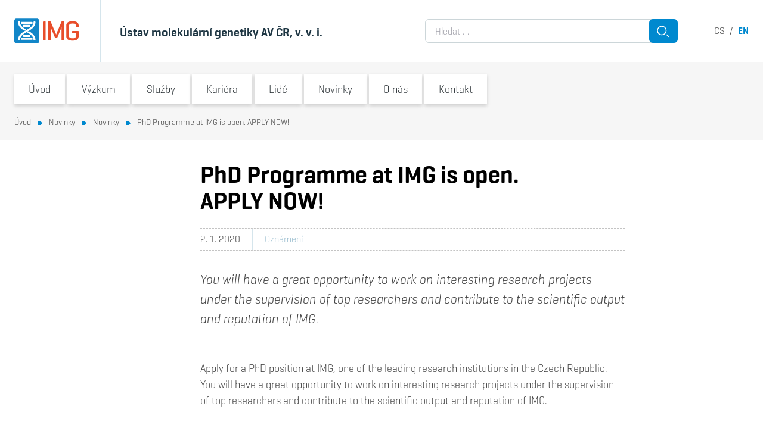

--- FILE ---
content_type: text/html; charset=UTF-8
request_url: https://www.img.cas.cz/2020/01/37590-phd-programme-at-img-is-open-apply-now/
body_size: 54686
content:
<!DOCTYPE html>
<html lang="cs-CZ" class="frontend no-js">
<head>
    <meta charset="UTF-8" />
    <meta name="viewport" content="initial-scale=1.0, width=device-width">
	<script>
		(function( window, undefined ) {
			document.documentElement.className =
				document.documentElement.className.replace( "no-js", "js" );
		}( this ));
	</script>
	<title>PhD Programme at IMG is open. APPLY NOW! &#8211; Ústav molekulární genetiky AV ČR, v. v. i.</title>
<meta name='robots' content='max-image-preview:large' />
	<style>img:is([sizes="auto" i], [sizes^="auto," i]) { contain-intrinsic-size: 3000px 1500px }</style>
	<link rel="apple-touch-icon" sizes="180x180" href="/favicon/apple-touch-icon.png">
<link rel="icon" type="image/png" sizes="16x16" href="/favicon/favicon-16x16.png">
<link rel="icon" type="image/png" sizes="32x32" href="/favicon/favicon-32x32.png">
<link rel="manifest" href="/favicon/site.webmanifest">
<link rel="mask-icon" href="/favicon/safari-pinned-tab.svg" color="#5bbad5">
<link rel="shortcut icon" href="/favicon/favicon.ico">
<meta name="msapplication-TileColor" content="#da532c">
<meta name="msapplication-config" content="/favicon/browserconfig.xml">
<meta name="theme-color" content="#ffffff">
<meta name="dlm-version" content="5.1.6"><script>
window.koko_analytics = {"url":"https:\/\/www.img.cas.cz\/koko-analytics-collect.php","site_url":"https:\/\/www.img.cas.cz","post_id":37590,"path":"\/2020\/01\/37590-phd-programme-at-img-is-open-apply-now\/","method":"none","use_cookie":false};
</script>
<link rel="alternate" href="https://www.img.cas.cz/2020/01/37590-phd-programme-at-img-is-open-apply-now/" hreflang="cs" />
<link rel="alternate" href="https://www.img.cas.cz/2020/01/37592-phd-programme-at-img-is-open-apply-now/" hreflang="en" />
<script>
window._wpemojiSettings = {"baseUrl":"https:\/\/s.w.org\/images\/core\/emoji\/16.0.1\/72x72\/","ext":".png","svgUrl":"https:\/\/s.w.org\/images\/core\/emoji\/16.0.1\/svg\/","svgExt":".svg","source":{"concatemoji":"https:\/\/www.img.cas.cz\/wp-includes\/js\/wp-emoji-release.min.js?ver=6.8.3"}};
/*! This file is auto-generated */
!function(s,n){var o,i,e;function c(e){try{var t={supportTests:e,timestamp:(new Date).valueOf()};sessionStorage.setItem(o,JSON.stringify(t))}catch(e){}}function p(e,t,n){e.clearRect(0,0,e.canvas.width,e.canvas.height),e.fillText(t,0,0);var t=new Uint32Array(e.getImageData(0,0,e.canvas.width,e.canvas.height).data),a=(e.clearRect(0,0,e.canvas.width,e.canvas.height),e.fillText(n,0,0),new Uint32Array(e.getImageData(0,0,e.canvas.width,e.canvas.height).data));return t.every(function(e,t){return e===a[t]})}function u(e,t){e.clearRect(0,0,e.canvas.width,e.canvas.height),e.fillText(t,0,0);for(var n=e.getImageData(16,16,1,1),a=0;a<n.data.length;a++)if(0!==n.data[a])return!1;return!0}function f(e,t,n,a){switch(t){case"flag":return n(e,"\ud83c\udff3\ufe0f\u200d\u26a7\ufe0f","\ud83c\udff3\ufe0f\u200b\u26a7\ufe0f")?!1:!n(e,"\ud83c\udde8\ud83c\uddf6","\ud83c\udde8\u200b\ud83c\uddf6")&&!n(e,"\ud83c\udff4\udb40\udc67\udb40\udc62\udb40\udc65\udb40\udc6e\udb40\udc67\udb40\udc7f","\ud83c\udff4\u200b\udb40\udc67\u200b\udb40\udc62\u200b\udb40\udc65\u200b\udb40\udc6e\u200b\udb40\udc67\u200b\udb40\udc7f");case"emoji":return!a(e,"\ud83e\udedf")}return!1}function g(e,t,n,a){var r="undefined"!=typeof WorkerGlobalScope&&self instanceof WorkerGlobalScope?new OffscreenCanvas(300,150):s.createElement("canvas"),o=r.getContext("2d",{willReadFrequently:!0}),i=(o.textBaseline="top",o.font="600 32px Arial",{});return e.forEach(function(e){i[e]=t(o,e,n,a)}),i}function t(e){var t=s.createElement("script");t.src=e,t.defer=!0,s.head.appendChild(t)}"undefined"!=typeof Promise&&(o="wpEmojiSettingsSupports",i=["flag","emoji"],n.supports={everything:!0,everythingExceptFlag:!0},e=new Promise(function(e){s.addEventListener("DOMContentLoaded",e,{once:!0})}),new Promise(function(t){var n=function(){try{var e=JSON.parse(sessionStorage.getItem(o));if("object"==typeof e&&"number"==typeof e.timestamp&&(new Date).valueOf()<e.timestamp+604800&&"object"==typeof e.supportTests)return e.supportTests}catch(e){}return null}();if(!n){if("undefined"!=typeof Worker&&"undefined"!=typeof OffscreenCanvas&&"undefined"!=typeof URL&&URL.createObjectURL&&"undefined"!=typeof Blob)try{var e="postMessage("+g.toString()+"("+[JSON.stringify(i),f.toString(),p.toString(),u.toString()].join(",")+"));",a=new Blob([e],{type:"text/javascript"}),r=new Worker(URL.createObjectURL(a),{name:"wpTestEmojiSupports"});return void(r.onmessage=function(e){c(n=e.data),r.terminate(),t(n)})}catch(e){}c(n=g(i,f,p,u))}t(n)}).then(function(e){for(var t in e)n.supports[t]=e[t],n.supports.everything=n.supports.everything&&n.supports[t],"flag"!==t&&(n.supports.everythingExceptFlag=n.supports.everythingExceptFlag&&n.supports[t]);n.supports.everythingExceptFlag=n.supports.everythingExceptFlag&&!n.supports.flag,n.DOMReady=!1,n.readyCallback=function(){n.DOMReady=!0}}).then(function(){return e}).then(function(){var e;n.supports.everything||(n.readyCallback(),(e=n.source||{}).concatemoji?t(e.concatemoji):e.wpemoji&&e.twemoji&&(t(e.twemoji),t(e.wpemoji)))}))}((window,document),window._wpemojiSettings);
</script>
<style id='wp-emoji-styles-inline-css'>

	img.wp-smiley, img.emoji {
		display: inline !important;
		border: none !important;
		box-shadow: none !important;
		height: 1em !important;
		width: 1em !important;
		margin: 0 0.07em !important;
		vertical-align: -0.1em !important;
		background: none !important;
		padding: 0 !important;
	}
</style>
<style id='classic-theme-styles-inline-css'>
/*! This file is auto-generated */
.wp-block-button__link{color:#fff;background-color:#32373c;border-radius:9999px;box-shadow:none;text-decoration:none;padding:calc(.667em + 2px) calc(1.333em + 2px);font-size:1.125em}.wp-block-file__button{background:#32373c;color:#fff;text-decoration:none}
</style>
<link rel='stylesheet' id='cb-carousel-style-css' href='https://www.img.cas.cz/wp-content/plugins/carousel-block/blocks/../build/carousel-legacy/style-index.css?ver=2.0.6' media='all' />
<style id='cb-carousel-v2-style-inline-css'>
.wp-block-cb-carousel-v2{position:relative}.wp-block-cb-carousel-v2[data-cb-pagination=true] .swiper-horizontal{margin-bottom:calc(var(--wp--custom--carousel-block--pagination-bullet-size, 8px)*4)}.wp-block-cb-carousel-v2 .cb-button-next,.wp-block-cb-carousel-v2 .cb-button-prev{color:var(--wp--custom--carousel-block--navigation-color,#000);height:var(--wp--custom--carousel-block--navigation-size,22px);margin-top:calc(0px - var(--wp--custom--carousel-block--navigation-size, 22px)/2);width:calc(var(--wp--custom--carousel-block--navigation-size, 22px)/44*27)}.wp-block-cb-carousel-v2 .cb-button-next:after,.wp-block-cb-carousel-v2 .cb-button-prev:after{font-size:var(--wp--custom--carousel-block--navigation-size,22px)}.wp-block-cb-carousel-v2 .cb-button-next:hover,.wp-block-cb-carousel-v2 .cb-button-prev:hover{color:var(--wp--custom--carousel-block--navigation-hover-color,var(--wp--custom--carousel-block--navigation-color,#000))}.wp-block-cb-carousel-v2 .cb-button-prev,.wp-block-cb-carousel-v2.cb-rtl .cb-button-next{left:calc(var(--wp--custom--carousel-block--navigation-size, 22px)*-1/44*27 - var(--wp--custom--carousel-block--navigation-sides-offset, 10px));right:auto}.wp-block-cb-carousel-v2 .cb-button-next,.wp-block-cb-carousel-v2.cb-rtl .cb-button-prev{left:auto;right:calc(var(--wp--custom--carousel-block--navigation-size, 22px)*-1/44*27 - var(--wp--custom--carousel-block--navigation-sides-offset, 10px))}.wp-block-cb-carousel-v2.cb-rtl .cb-button-next,.wp-block-cb-carousel-v2.cb-rtl .cb-button-prev{transform:scaleX(-1)}.wp-block-cb-carousel-v2 .cb-pagination.swiper-pagination-horizontal{bottom:var(--wp--custom--carousel-block--pagination-bottom,-20px);display:flex;justify-content:center;top:var(--wp--custom--carousel-block--pagination-top,auto)}.wp-block-cb-carousel-v2 .cb-pagination.swiper-pagination-horizontal.swiper-pagination-bullets .cb-pagination-bullet{margin:0 var(--wp--custom--carousel-block--pagination-bullet-horizontal-gap,4px)}.wp-block-cb-carousel-v2 .cb-pagination .cb-pagination-bullet{background:var(--wp--custom--carousel-block--pagination-bullet-color,var(--wp--custom--carousel-block--pagination-bullet-inactive-color,#000));height:var(--wp--custom--carousel-block--pagination-bullet-size,8px);opacity:var(--wp--custom--carousel-block--pagination-bullet-inactive-opacity,var(--wp--custom--carousel-block--pagination-bullet-opacity,.2));width:var(--wp--custom--carousel-block--pagination-bullet-size,8px)}.wp-block-cb-carousel-v2 .cb-pagination .cb-pagination-bullet.swiper-pagination-bullet-active{background:var(--wp--custom--carousel-block--pagination-bullet-active-color,#000);opacity:var(--wp--custom--carousel-block--pagination-bullet-active-opacity,1)}.wp-block-cb-carousel-v2 .cb-pagination .cb-pagination-bullet:not(.swiper-pagination-bullet-active):hover{background:var(--wp--custom--carousel-block--pagination-bullet-hover-color,var(--wp--custom--carousel-block--pagination-bullet-inactive-hover-color,var(--wp--custom--carousel-block--pagination-bullet-active-color,#000)));opacity:var(--wp--custom--carousel-block--pagination-bullet-inactive-hover-opacity,var(--wp--custom--carousel-block--pagination-bullet-inactive-opacity,.2))}.wp-block-cb-carousel-v2.alignfull .cb-button-next,.wp-block-cb-carousel-v2.alignfull .cb-button-prev{color:var(--wp--custom--carousel-block--navigation-alignfull-color,#000)}.wp-block-cb-carousel-v2.alignfull .cb-button-prev,.wp-block-cb-carousel-v2.alignfull.cb-rtl .cb-button-next{left:var(--wp--custom--carousel-block--navigation-sides-offset,10px);right:auto}.wp-block-cb-carousel-v2.alignfull .cb-button-next,.wp-block-cb-carousel-v2.alignfull.cb-rtl .cb-button-prev{left:auto;right:var(--wp--custom--carousel-block--navigation-sides-offset,10px)}.wp-block-cb-carousel-v2 .wp-block-image{margin-bottom:var(--wp--custom--carousel-block--image-margin-bottom,0);margin-top:var(--wp--custom--carousel-block--image-margin-top,0)}.wp-block-cb-carousel-v2 .wp-block-cover{margin-bottom:var(--wp--custom--carousel-block--cover-margin-bottom,0);margin-top:var(--wp--custom--carousel-block--cover-margin-top,0)}.wp-block-cb-carousel-v2 .wp-block-cover.aligncenter,.wp-block-cb-carousel-v2 .wp-block-image.aligncenter{margin-left:auto!important;margin-right:auto!important}

</style>
<style id='tiptip-hyperlink-group-block-style-inline-css'>
.wp-block-tiptip-hyperlink-group-block,.wp-block-tiptip-hyperlink-group-block a p{background-color:var(--color-bkg,none);color:var(--color-text,none);cursor:pointer;display:block}.wp-block-tiptip-hyperlink-group-block a p:hover,.wp-block-tiptip-hyperlink-group-block:hover{background-color:var(--color-bkg-hover,none)}

</style>
<style id='safe-svg-svg-icon-style-inline-css'>
.safe-svg-cover{text-align:center}.safe-svg-cover .safe-svg-inside{display:inline-block;max-width:100%}.safe-svg-cover svg{fill:currentColor;height:100%;max-height:100%;max-width:100%;width:100%}

</style>
<link rel='stylesheet' id='contact-form-7-css' href='https://www.img.cas.cz/wp-content/plugins/contact-form-7/includes/css/styles.css?ver=6.1.4' media='all' />
<link rel='stylesheet' id='related-posts-by-taxonomy-css' href='https://www.img.cas.cz/wp-content/plugins/related-posts-by-taxonomy/includes/assets/css/styles.css?ver=6.8.3' media='all' />
<link rel='stylesheet' id='img-omnibus-legacy-css' href='https://www.img.cas.cz/wp-content/themes/img/assets/dist/omnibus-legacy.css?ver=1662333147' media='all' />
<link rel='stylesheet' id='img-geogrotesque-css' href='https://www.img.cas.cz/wp-content/themes/img/assets/dist/geogrotesque.min.css?ver=1662333147' media='all' />
<link rel='stylesheet' id='img-utilites-css' href='https://www.img.cas.cz/wp-content/themes/img/assets/dist/utilites.min.css?ver=1662333147' media='all' />
<link rel='stylesheet' id='img-styles-css' href='https://www.img.cas.cz/wp-content/themes/img/assets/dist/styles.min.css?ver=1662333147' media='all' />
<link rel='stylesheet' id='img-blocks-core-css' href='https://www.img.cas.cz/wp-content/themes/img/assets/dist/blocks-core.min.css?ver=1662333147' media='all' />
<link rel='stylesheet' id='img-blocks-custom-css' href='https://www.img.cas.cz/wp-content/themes/img/assets/dist/blocks-custom.min.css?ver=1662333147' media='all' />
<link rel='stylesheet' id='img-wp-editor-frontend-css' href='https://www.img.cas.cz/wp-content/themes/img/assets/dist/wp-editor-frontend.min.css?ver=1662333147' media='all' />
<style id='block-visibility-screen-size-styles-inline-css'>
/* Large screens (desktops, 992px and up) */
@media ( min-width: 992px ) {
	.block-visibility-hide-large-screen {
		display: none !important;
	}
}

/* Medium screens (tablets, between 768px and 992px) */
@media ( min-width: 768px ) and ( max-width: 991.98px ) {
	.block-visibility-hide-medium-screen {
		display: none !important;
	}
}

/* Small screens (mobile devices, less than 768px) */
@media ( max-width: 767.98px ) {
	.block-visibility-hide-small-screen {
		display: none !important;
	}
}
</style>
<script src="https://www.img.cas.cz/wp-includes/js/jquery/jquery.min.js?ver=3.7.1" id="jquery-core-js"></script>
<script src="https://www.img.cas.cz/wp-includes/js/jquery/jquery-migrate.min.js?ver=3.4.1" id="jquery-migrate-js"></script>
<script src="https://www.img.cas.cz/wp-content/themes/img/assets/js/omnibus-legacy.js?ver=6.8.3" id="omnibus-legacy-js"></script>
<link rel="https://api.w.org/" href="https://www.img.cas.cz/wp-json/" /><link rel="alternate" title="JSON" type="application/json" href="https://www.img.cas.cz/wp-json/wp/v2/posts/37590" /><link rel="EditURI" type="application/rsd+xml" title="RSD" href="https://www.img.cas.cz/xmlrpc.php?rsd" />
<meta name="generator" content="WordPress 6.8.3" />
<link rel="canonical" href="https://www.img.cas.cz/2020/01/37590-phd-programme-at-img-is-open-apply-now/" />
<link rel='shortlink' href='https://www.img.cas.cz/?p=37590' />
<link rel="alternate" title="oEmbed (JSON)" type="application/json+oembed" href="https://www.img.cas.cz/wp-json/oembed/1.0/embed?url=https%3A%2F%2Fwww.img.cas.cz%2F2020%2F01%2F37590-phd-programme-at-img-is-open-apply-now%2F&#038;lang=cs" />
<link rel="alternate" title="oEmbed (XML)" type="text/xml+oembed" href="https://www.img.cas.cz/wp-json/oembed/1.0/embed?url=https%3A%2F%2Fwww.img.cas.cz%2F2020%2F01%2F37590-phd-programme-at-img-is-open-apply-now%2F&#038;format=xml&#038;lang=cs" />
	<link rel="stylesheet" type="text/css" href="/internal_bar_css/">
<script>if (navigator.appName == 'Microsoft Internet Explorer' ||  !!(navigator.userAgent.match(/Trident/) || navigator.userAgent.match(/rv:11/)) || (typeof $.browser !== "undefined" && $.browser.msie == 1)) {
document.write( '<style> .headerArea, .pageArea { display: none !important } </style>' )
}</script>		<style id="wp-custom-css">
			/* ===================================== Bank info tabs
 =====================================*/

.tabs {
	max-width: 507px;
}

/* Hide radios */
.tabs input[type="radio"] {
	display: none;
}

.tab-box {
	display: flex;
	background: #fff;
	border-radius: 3px;
}
/*
.tab-box > div {
	display: flex;
	background: #fff;
	border-radius: 3px;
}
*/

.labels {
	display: flex;
	flex-direction: column;
	padding: 3px 0 0 3px;
	margin: -3px 0 0 -3px;
	overflow: hidden
}

.labels label {
	padding: 7px 45px 7px 15px;
	font-size: 1rem;
	line-height: 1;
	font-weight: bold;
	text-align: center;
	background-color: #0089cf;
	color: #fff;
	margin-bottom: 0.3rem;
	cursor: pointer;
}

/* Active tab style */
#tab-czk:checked ~ .tab-box .labels label[for="tab-czk"],
#tab-eur:checked ~ .tab-box .labels label[for="tab-eur"],
#tab-usd:checked ~ .tab-box .labels label[for="tab-usd"] {
	background-color: #fff;
	color: #333;
	box-shadow: 0 2px 6px  rgba(0,0,0,0.16);
	z-index: 1;
}

.content-area {
	flex: 1;
	padding: 12px 20px 45px 30px;
	font-size: 1rem;
	color: #333;
	display: none;
	box-shadow: 0 2px 6px  rgba(0,0,0,0.16);
}

#tab-czk:checked ~ .tab-box .content-czk,
#tab-eur:checked ~ .tab-box .content-eur,
#tab-usd:checked ~ .tab-box .content-usd {
	display: block;
}

/* =====================================
Accordions 2 - content with grey bg
 =====================================*/

.accordions2-content-grey-bg > div {	
	background-color: rgba(246,246,246,1)!important;
}

.accordions2-content-grey-bg .accordion2-title {
	background-color: rgba(255,255,255,1);
}

.accordions2-content-grey-bg .accordion2-content {
	padding-top: 2rem;
}

/* =====================================
Scroll to top button
 =====================================*/

.scrollToTop-section {
	position: relative;
	display: flex;
	justify-content: center;
	align-items: center;
}

.scrollToTop-section::after {
	position: absolute;
	z-index: -1;
	content: '';
	width: 100%;
	border-bottom: 2px dotted #cdcdcd;
}

.scrollToTop-button{
	display: flex;
	width: 3.5rem;
	height: 3.5rem;
	margin-right: 1rem;
}

.scrollToTop-button button {
		transform: rotate(180deg);
}


/* =====================================
Print styles of Openhouse page
 =====================================*/

@media print {
	 
	body {
      zoom: 73%; /* Adjusts scale for printing */
    }
	
	
	#interbar,
	.header-menuSwitcher,
	.topmenu,
	.header-search,
	.header-langs,
	.breadcrumbs,
	.footer,
	.wp-block-button,
	.accordion2-expander,
	.scrollToTop-section,
	.no-print {
		display: none !important;
	}
	
	.js .accordion2.is-frontend .accordion2-content {
    display: block !important;
}
	
	.break-before {
		break-before: always;
		page-break-before: always;
	}
	
	.break-after {
		break-after: always;
		page-break-after: always;
	}
	
	.accordion2-title {
		font-size: 23px !important;
	}
	
	.accordion2-title h6 {
		padding-left: 0 !important;
		padding-right: 0 !important;
	}
	

	figure img {
		width: 150px !important;
		height: 150px;
	}
	
	.banner-title {
		padding-top: 1.5rem !important;
		padding-bottom: 1rem !important;
	}
	
	.accordion2-content,
	.banner-title {
		padding-left: 0 !important;
		padding-right: 0 !important;
		background-color: transparent !important;        
        border-bottom: 1px solid #d5e5ec;
        border-top: 1px solid #d5e5ec
	}
	
	.shadow:not(.populus-person-popup .shadow) {
		box-shadow: none !important;
	}

	.layout {
		margin-top: 0 !important;
	}

}


/* =====================================
Helpers
 =====================================*/


.gap-0	{
	gap: 0 !important;
}

/* =====================================
Global WP styles
 =====================================*/

:where(.is-layout-grid){
    gap: 0.5em;
}

body .is-layout-flex{
    display: flex;
}

body .is-layout-grid{
    display: grid;
}

.is-layout-flex{
    flex-wrap: wrap;
    align-items: center;
}
.is-layout-flex > :is(*, div){
    margin: 0;
}

.is-layout-grid > :is(*, div){
    margin: 0;
}

/* =====================================
Newly generated classes for Media & Text block

The classes below can also be utilized on any other block.
 =====================================*/

.center-children-image figure {
	display: flex;
	justify-content: center;
}

.children-image-170x170 img {
	max-width: 170px !important;
}

@media screen and (max-width: 599px) {
	.center-text-on-mobile {
		text-align: center !important
	}
}


/* =====================================
Organization of study
 =====================================*/

@media screen and (min-width: 710px) {
	.wp-block-columns:not(.is-not-stacked-on-mobile).group-link-cols>.wp-block-column {
			flex-basis: 0 !important;
			flex-grow: 1 !important;
	}
}

.group-link {
	margin-bottom: 1.5rem !important;
}


.group-link img {
	width: 100% !important;
}

.group-link .box {
	margin-bottom: 0
}

.group-link:hover .box
 {
--tw-text-opacity: 1;
color: rgba(255,255,255,var(--tw-text-opacity)) !important;
background-color: rgba(0,137,207,var(--tw-bg-opacity)) !important;
}

@media screen and (max-width: 709px) {
.group-link {
			max-width: 30rem;
	}
}


/* =====================================
Contact Form 7
 =====================================*/
.wpcf7-not-valid-tip {
	display: none;
}
.wpcf7 form .wpcf7-response-output {
	margin: 0.2rem 0 -1rem;
	border: 0;
	padding: 0;
}

.wpcf7-submit.button {
	border: 0;
}


/* =====================================
Institute's name in header
 =====================================*/

@media screen and (max-width: 465px) {
	
	#header .container > div > div + div {
		padding-right: 0 !important
	}
}


@media screen and (max-width: 450px) {
	
	#header {
		font-size: 88%;
	}		
}


@media screen and (max-width: 375px) {
	
	#header .container > div > div + div {
		padding-right: 0.75rem !important
	}
	
	#header span.block {
		display: initial !important;
	}	
}


/* =====================================
Research and Service Groups listing
 =====================================*/

@media screen and (max-width: 835px) {

	.formBarResearchGroups + div > div {
		width: 50%;
	}
	
	.formBarResearchGroups + div   a.researchGroup {
		width: 100%;
	}
	
		.formBarResearchGroups + div  .researchGroup-content > h3 {
		height: 3.8em;
	}
}


@media screen and (max-width: 490px) {
	
		#header>div>div>div>div:first-child {
		padding-right: 1.25rem !important;
	}
}


@media screen and (max-width: 440px) {
		
.formBarResearchGroups + div  .researchGroup-content > h3 {
		height: 4.7em;
	}
}


@media screen and (max-width: 390px) {

	.formBarResearchGroups + div > div {
		width: 100%;
	}
	
.formBarResearchGroups + div  .researchGroup-content > h3 {
		height: 2em;
	}
}


/* =====================================
Browse another laboratory suggestion
 =====================================*/

@media screen and (max-width: 599px) {

	.layout--sidebar + div .container > div:first-of-type > div  {
	width: 50%;
	}

.layout--sidebar + div .container > div:first-of-type .researchGroup  {
	width: 100%;
	}	
}

@media screen and (max-width: 437px) {
	.layout--sidebar + div .container > div:first-of-type .researchGroup-content h3  {
		height: 3.75em;
	}
}

@media screen and (max-width: 385px) {
	
	.layout--sidebar + div .container > div:first-of-type .researchGroup-content h3  {
		height: 5em;
	}
}


/* =====================================
Open PhD positions - lab side menu link
 =====================================*/

.menuSide a[href*="/skupina/"][href$="/volne-phd-pozice/"],
.menuSide a[href*="/group/"][href$="/open-phd-positions/"]
{
  position: relative;
}

.menuSide a[href*="/skupina/"][href$="/volne-phd-pozice/"]::before,
.menuSide a[href*="/group/"][href$="/open-phd-positions/"]::before 
{
	content: "!";
	display: inline-flex;
	align-items: center;
	justify-content: center;
	position: absolute;
	top: 0;
	left: -16px;
	width: 29px;
	height: 100%;
	background-color: #f04e26;
	color: #fff;
	font-size: 20px;
	font-weight: 600;
	clip-path: polygon(0% 0%, 75% 0%, 100% 50%, 75% 100%, 0% 100%);
}

.menuSide li.is-active a[href*="/skupina/"][href$="/volne-phd-pozice/"]::before,
.menuSide li.is-active a[href*="/group/"][href$="/open-phd-positions/"]::before 
{
	display: none;
}

nav option[value*="/skupina/"][value$="/volne-phd-pozice/"],
nav option[value*="/group/"][value$="/open-phd-positions/"]
{
	color: #f04e26;
}
		</style>
		</head>
<body class="wp-singular post-template-default single single-post postid-37590 single-format-standard wp-theme-img is-lang-cs overflow-x-hidden is-frontend">

<div class="headerArea">
	
<div class="internalbar py-2 px-6 text-white text-right bg-gray-600"  id="interbar">
	<div class="container">
		<a href="https://intranet.img.cas.cz/" target="_blank">Intranet</a>
<a href="https://webmail.img.cas.cz/" target="_blank">Webmail</a>
<a href="https://helpdesk.img.cas.cz/" target="_blank">Helpdesk</a>	</div>
</div>	
<header id="header" class="header  z-50 bg-white">
	<div class="relative">
		<div class="container">
			<div class="flex min-h-21 md:h-24 lg:h-26">

				<div class="flex-shrink-0 pr-4 sm:pr-9 | flex items-center">
					<a href="https://www.img.cas.cz/">
						<img class="w-19 md:w-27" src="https://www.img.cas.cz/wp-content/themes/img/assets/images/logo.svg" alt="Ústav molekulární genetiky AV ČR, v. v. i.">
					</a>
				</div>

				<div class="flex items-center lg:min-w-92 xl:min-w-100 px-3 sm:px-4 md:px-8 md:pt-1 border-l text-grayblue-800 border-grayblue-300 [ md:text-lg xl:text-xl font-bold ] ">
					<div class="py-1 md:whitespace-nowrap" style="line-height:1.1">
						Ústav molekulární genetiky AV ČR, v. v. i.					</div>
				</div>

				<div class="header-search [ hidden lg:flex ] flex-grow border-grayblue-300 border-l pl-8 pr-8 [ justify-end items-center ]">
					<form class="w-full" style="max-width:26.5rem" role="search" method="get"  action="https://www.img.cas.cz/">
	<div class="flex">
		<label class="flex-grow  -mr-2">
			<span class="sr-only">Vyhledávání</span>
			<input class="w-full h-full rounded-r-none" type="search" name="s" placeholder="Hledat &hellip;" value="" />
		</label>
		
		<button class="relative button flex-shrink-0 flex-grow-0 w-12 h-10 p-0" type="submit">
			<span class="absolute left-0 top-0 w-full h-full"><svg width="48" height="40" viewBox="0 0 48 40" xmlns="http://www.w3.org/2000/svg">
  <g transform="matrix(1, 0, 0, 1, -1, -3)">
    <g>
      <g>
        <path fill="none" stroke="#fff" stroke-miterlimit="20" stroke-width="1.5" d="M29.576 22.289a7.288 7.288 0 0 1-7.287 7.286 7.288 7.288 0 1 1 7.287-7.286z"/>
      </g>
      <g>
        <path fill="none" stroke="#fff" stroke-miterlimit="20" stroke-width="1.5" d="M30.384 29.121L34 32.736"/>
      </g>
    </g>
  </g>
</svg></span>
			<span class="sr-only">Hledat</span>
		</button>
	</div>
</form>

				</div>

				<div class="header-langs [ hidden lg:flex ] pl-7 border-grayblue-300 border-l  [ justify-end items-center text-gray-600 ]">
					<nav class="whitespace-nowrap">
					<a class="uppercase text-gray-600 no-underline hover:underline" href="https://www.img.cas.cz/2020/01/37590-phd-programme-at-img-is-open-apply-now/">cs</a>
			 &nbsp;/&nbsp; 				<a class="uppercase font-bold no-underline text-primary" href="https://www.img.cas.cz/2020/01/37592-phd-programme-at-img-is-open-apply-now/">en</a>
			</nav>				</div>

				<div class=" [ lg:hidden ] w-14 ">
					<button class="header-menuSwitcher absolute z-80 right-0 top-0 w-14 h-full shadow text-primary text-sm bg-white z-50">
						<div class="hamburger mx-auto"><span></span></div>
						<div class="text-center">MENU</div>
					</button>
				</div>

			</div>
		</div>
	</div>
	</header>
<div id="topmenu" class="topmenu">
	<div class="container">

		<div class="topmenu-head -mx-6 p-6 bg-primary-100 border-grayblue-300 border-b">

			<div class="flex items-center justify-items-center mx-auto" style="max-width:24.5rem">
				<div class="topmenu-search flex-grow">
									</div>

				<div class="topmenu-langs pl-4">
									</div>
			</div>

		</div>

		<div class="topmenu-menu">
			<nav class="menu-hlavni-menu-container"><ul id="menu-hlavni-menu" class="menu"><li id="menu-item-50" class="menu-item menu-item-type-post_type menu-item-object-page menu-item-home menu-item-50"><div class="topmenu-item"><a href="https://www.img.cas.cz/">Úvod</a><button><span class="sr-only">Switch submenu</span><svg xmlns="http://www.w3.org/2000/svg" width="12" height="10" viewBox="0 0 12 10"><g><g transform="rotate(-180 6 5)"><path fill="#0089cf" d="M4.03 9.999l-4.03-5 4.03-5H12v10z"/></g></g></svg></button></div></li>
<li id="menu-item-42678" class="menu-item menu-item-type-post_type menu-item-object-page menu-item-42678 menu-item-has-children"><div class="topmenu-item"><a href="https://www.img.cas.cz/vyzkum/">Výzkum</a><button><span class="sr-only">Switch submenu</span><svg xmlns="http://www.w3.org/2000/svg" width="12" height="10" viewBox="0 0 12 10"><g><g transform="rotate(-180 6 5)"><path fill="#0089cf" d="M4.03 9.999l-4.03-5 4.03-5H12v10z"/></g></g></svg></button></div><ul class="sub-menu"><li class=""><a href="https://www.img.cas.cz/vyzkum/skupiny/">Výzkumné a servisní skupiny</a></li><li class=""><a href="https://www.img.cas.cz/vyzkum/vyzkumne-infrastruktury/">Výzkumné infrastruktury</a></li><li class=""><a href="https://www.img.cas.cz/vyzkum/pilire-naseho-vyzkumu/">Pilíře našeho výzkumu</a></li><li class=""><a href="https://www.img.cas.cz/vyzkum/vybrane-vysledky/">Vybrané výsledky</a></li><li class=""><a href="https://www.img.cas.cz/vyzkum/grantove-projekty/">Grantové projekty</a></li><li class=""><a href="https://www.img.cas.cz/vyzkum/publikace/">Publikace</a></li><li class=""><a href="https://www.img.cas.cz/vyzkum/oceneni-a-clenstvi/">Ocenění a členství</a></li><li class=""><a href="https://www.img.cas.cz/vyzkum/vedecke-rocenky/">Vědecké ročenky</a></li></ul></li>
<li id="menu-item-43033" class="menu-item menu-item-type-post_type menu-item-object-page menu-item-43033 menu-item-has-children"><div class="topmenu-item"><a href="https://www.img.cas.cz/sluzby/">Služby</a><button><span class="sr-only">Switch submenu</span><svg xmlns="http://www.w3.org/2000/svg" width="12" height="10" viewBox="0 0 12 10"><g><g transform="rotate(-180 6 5)"><path fill="#0089cf" d="M4.03 9.999l-4.03-5 4.03-5H12v10z"/></g></g></svg></button></div><ul class="sub-menu"><li class=""><a href="https://www.img.cas.cz/sluzby/moznosti-spoluprace/">Možnosti spolupráce</a></li><li class=""><a href="https://www.img.cas.cz/sluzby/sluzby-servisnich-pracovist/">Služby servisních pracovišť</a></li><li class=""><a href="https://www.img.cas.cz/sluzby/oblasti-expertizy/">Oblasti expertízy</a></li><li class=""><a href="https://www.img.cas.cz/sluzby/podpora-vyzkumnych-pracovniku/">Podpora výzkumných pracovníků</a></li><li class=""><a href="https://www.img.cas.cz/sluzby/transfer-technologii/">Transfer technologií</a></li><li class=""><a href="https://www.img.cas.cz/sluzby/nabidka-vysledku-k-licencovani/">Nabídka výsledků k&nbsp;licencování</a></li><li class=""><a href="https://www.img.cas.cz/sluzby/reference-partneru/">Reference našich partnerů</a></li><li class=""><a href="https://www.img.cas.cz/sluzby/vybaveni-a-technologie/">Vybavení a technologie</a></li></ul></li>
<li id="menu-item-42716" class="menu-item menu-item-type-post_type menu-item-object-page menu-item-42716 menu-item-has-children"><div class="topmenu-item"><a href="https://www.img.cas.cz/kariera/">Kariéra</a><button><span class="sr-only">Switch submenu</span><svg xmlns="http://www.w3.org/2000/svg" width="12" height="10" viewBox="0 0 12 10"><g><g transform="rotate(-180 6 5)"><path fill="#0089cf" d="M4.03 9.999l-4.03-5 4.03-5H12v10z"/></g></g></svg></button></div><ul class="sub-menu"><li class=""><a href="https://www.img.cas.cz/kariera/karierni-prilezitosti/">Kariérní příležitosti</a></li><li class=""><a href="https://www.img.cas.cz/kariera/volna-mista/">Volná místa</a></li><li class=""><a href="https://www.img.cas.cz/kariera/phd-program/">PhD Program</a></li><li class=""><a href="https://www.img.cas.cz/kariera/staze-a-diplomove-prace/">Stáže a diplomové práce</a></li><li class=""><a href="https://www.img.cas.cz/kariera/prednasky-pro-studenty/">Přednášky pro studenty</a></li><li class=""><a href="https://www.img.cas.cz/kariera/benefity-pro-zamestnance/">Benefity pro zaměstnance</a></li><li class=""><a href="https://www.img.cas.cz/kariera/proc-si-vybrat-img/">Proč si vybrat IMG?</a></li></ul></li>
<li id="menu-item-42799" class="menu-item menu-item-type-post_type menu-item-object-page menu-item-42799"><div class="topmenu-item"><a href="https://www.img.cas.cz/lide/">Lidé</a><button><span class="sr-only">Switch submenu</span><svg xmlns="http://www.w3.org/2000/svg" width="12" height="10" viewBox="0 0 12 10"><g><g transform="rotate(-180 6 5)"><path fill="#0089cf" d="M4.03 9.999l-4.03-5 4.03-5H12v10z"/></g></g></svg></button></div></li>
<li id="menu-item-56235" class="menu-item menu-item-type-post_type menu-item-object-page menu-item-56235 menu-item-has-children"><div class="topmenu-item"><a href="https://www.img.cas.cz/novinky/">Novinky</a><button><span class="sr-only">Switch submenu</span><svg xmlns="http://www.w3.org/2000/svg" width="12" height="10" viewBox="0 0 12 10"><g><g transform="rotate(-180 6 5)"><path fill="#0089cf" d="M4.03 9.999l-4.03-5 4.03-5H12v10z"/></g></g></svg></button></div><ul class="sub-menu"><li class=""><a href="https://www.img.cas.cz/novinky/novinky/">Novinky</a></li><li class=""><a href="https://www.img.cas.cz/novinky/akce/">Akce</a></li><li class=""><a href="https://www.img.cas.cz/novinky/popularizace/">Popularizace</a></li><li class=""><a href="https://www.img.cas.cz/novinky/akce-pro-verejnost/">Akce pro veřejnost</a></li></ul></li>
<li id="menu-item-48" class="menu-item menu-item-type-post_type menu-item-object-page menu-item-48 menu-item-has-children"><div class="topmenu-item"><a href="https://www.img.cas.cz/o-nas/">O nás</a><button><span class="sr-only">Switch submenu</span><svg xmlns="http://www.w3.org/2000/svg" width="12" height="10" viewBox="0 0 12 10"><g><g transform="rotate(-180 6 5)"><path fill="#0089cf" d="M4.03 9.999l-4.03-5 4.03-5H12v10z"/></g></g></svg></button></div><ul class="sub-menu"><li class=""><a href="https://www.img.cas.cz/o-nas/vedeni-ustavu/">Vedení ústavu</a></li><li class=""><a href="https://www.img.cas.cz/o-nas/organizacni-struktura/">Organizační struktura</a></li><li class=""><a href="https://www.img.cas.cz/o-nas/uvod-reditele/">Úvod ředitele</a></li><li class=""><a href="https://www.img.cas.cz/o-nas/sekretariat-reditele/">Sekretariát ředitele</a></li><li class=""><a href="https://www.img.cas.cz/o-nas/ustav-v-cislech/">Ústav v&nbsp;číslech</a></li><li class=""><a href="https://www.img.cas.cz/o-nas/historie-ustavu/">Historie ústavu</a></li><li class=""><a href="https://www.img.cas.cz/o-nas/hodnoceni-ustavu/">Hodnocení ústavu</a></li><li class=""><a href="https://www.img.cas.cz/o-nas/ates/">Administrativní a technická správa</a></li><li class=""><a href="https://www.img.cas.cz/o-nas/uredni-deska/">Úřední deska</a></li></ul></li>
<li id="menu-item-2303" class="menu-item menu-item-type-post_type menu-item-object-page menu-item-2303"><div class="topmenu-item"><a href="https://www.img.cas.cz/kontakt/">Kontakt</a><button><span class="sr-only">Switch submenu</span><svg xmlns="http://www.w3.org/2000/svg" width="12" height="10" viewBox="0 0 12 10"><g><g transform="rotate(-180 6 5)"><path fill="#0089cf" d="M4.03 9.999l-4.03-5 4.03-5H12v10z"/></g></g></svg></button></div></li>
</ul></nav>		</div>

	</div>
</div>


</div>

<div class="pageArea">

	<div class="breadcrumbs bg-gray-100 py-5 leading-snug">
		<div class="container">
			<nav class="" role="navigation" aria-label="Breadcrumbs" itemprop="breadcrumb"><ul class="breadcrumbs-list" itemscope itemtype="https://schema.org/BreadcrumbList"><li class="breadcrumbs-item breadcrumbs-item--home" itemprop="itemListElement" itemscope itemtype="https://schema.org/ListItem"><a href="https://www.img.cas.cz/" itemprop="item"><span itemprop="name">Úvod</span></a></li><li class="breadcrumbs-item breadcrumbs-item--post" itemprop="itemListElement" itemscope itemtype="https://schema.org/ListItem"><a href="https://www.img.cas.cz/novinky/" itemprop="item"><span itemprop="name">Novinky</span></a></li><li class="breadcrumbs-item breadcrumbs-item--post" itemprop="itemListElement" itemscope itemtype="https://schema.org/ListItem"><a href="https://www.img.cas.cz/novinky/novinky/" itemprop="item"><span itemprop="name">Novinky</span></a></li><li class="breadcrumbs-item breadcrumbs-item--post" itemprop="itemListElement" itemscope itemtype="https://schema.org/ListItem"><span itemprop="item"><span itemprop="name">PhD Programme at IMG is open. APPLY NOW!</span></span></li></ul></nav>		</div>
	</div>

<div class="layout layout--narrow">
	<div class="container">
					<div class="layout-content">
				
			<h1>PhD Programme at IMG is open. APPLY NOW!</h1>
			

<div class="mb-8">

	<div class="flex border-t border-b border-gray-300 border-dashed leading-tight">	
		<span class="inline-block py-2 px-5 pl-0 whitespace-nowrap">2. 1. 2020</span>
		<span>
			<a class="block py-2 px-5 sm:inline-block sm:border-l border-grayblue-300 text-grayblue-400 no-underline hover:underline" href="https://www.img.cas.cz/category/novinky/oznameni/" rel="category tag">Oznámení</a>		</span>
	</div>

	
</div>			<div class="text-2xl italic"><p><span>You will have a great opportunity to work on interesting research projects under the supervision of top researchers and contribute to the scientific output and reputation of IMG.<br /></span></p>
</div><hr class="mt-6 mb-7">			
			<div class="wp-editor wp-editor--primary">
				<p>Apply for a PhD position at IMG, one of the leading research institutions in the Czech Republic. You will have a great opportunity to work on interesting research projects under the supervision of top researchers and contribute to the scientific output and reputation of IMG.</p>
<p>&nbsp;</p>
<p><b>Deadline: 28. 02. 2020<br />
<strong>Onsite interviews with shortlisted candidates: 16.&nbsp;03.&nbsp;2020</strong><br />
</b></p>
<p>&nbsp;</p>
<p>For further information and open PhD positions visit <a href="https://www.img.cas.cz/education/phd-programme/">www.img.cas.cz/phd</a>.</p>
			</div>

			
<div class="my-14 py-6 px-6 bg-primary-100 rounded-r-full">

	<div class="md:flex md:items-center md:mx-auto" style="max-width:38.5rem">
		<h6 class="flex-grow mb-4 md:mb-0 pr-8 text-black font-bold text-lg  md:text-2xl">Sdílet tento příspěvek</h6>

		<div class="flex pr-6">
			<div class="mr-2">
<a class="svg-fill-current relative block w-12 h-12 sm:w-14 sm:h-14 bg-center bg-no-repeat rounded shadow transition text-primary bg-white hover:bg-primary hover:text-white" title="Facebook" href="https://www.facebook.com/sharer.php?u=https%3A%2F%2Fwww.img.cas.cz%2F2020%2F01%2F37590-phd-programme-at-img-is-open-apply-now%2F" target="_blank">
	<span class="absolute left-0 top-0  w-full h-full flex items-center justify-center" >
		<svg xmlns="http://www.w3.org/2000/svg" width="10" height="20" viewBox="0 0 10 20"><g><g><path fill="#0089cf" d="M6.284 19.405h-3.89V9.999H.448V6.76h1.944V4.814c0-2.645 1.099-4.22 4.217-4.22h2.597v3.244H7.584c-1.214 0-1.297.454-1.297 1.298l-.003 1.623h2.941L8.88 10H6.284z"/></g></g></svg>	</span>
	<span class="sr-only">Facebook</span>
</a></div><div class="mr-2">
<a class="svg-fill-current relative block w-12 h-12 sm:w-14 sm:h-14 bg-center bg-no-repeat rounded shadow transition text-primary bg-white hover:bg-primary hover:text-white" title="LinkedIn" href="https://www.linkedin.com/sharing/share-offsite/?url=https%3A%2F%2Fwww.img.cas.cz%2F2020%2F01%2F37590-phd-programme-at-img-is-open-apply-now%2F" target="_blank">
	<span class="absolute left-0 top-0  w-full h-full flex items-center justify-center" >
		<svg xmlns="http://www.w3.org/2000/svg" width="20" height="20" viewBox="0 0 20 20"><g><g><g><path fill="#0089cf" d="M1.003 19.434V6.383H5.06v13.051zM5.195 2.752c0 1.122-.854 2.029-2.19 2.029C1.724 4.78.87 3.874.897 2.752.87 1.578 1.724.698 3.031.698c1.31 0 2.136.88 2.164 2.054z"/></g><g><path fill="#0089cf" d="M7.02 10.546c0-1.628-.054-3.016-.107-4.164h3.522l.187 1.789h.081c.534-.827 1.868-2.082 4.03-2.082 2.67 0 4.671 1.762 4.671 5.605v7.74h-4.056v-7.232c0-1.682-.589-2.83-2.057-2.83-1.12 0-1.787.774-2.054 1.52-.107.242-.16.642-.16 1.016v7.526H7.02z"/></g></g></g></svg>	</span>
	<span class="sr-only">LinkedIn</span>
</a></div><div class="mr-2">
<a class="svg-fill-current relative block w-12 h-12 sm:w-14 sm:h-14 bg-center bg-no-repeat rounded shadow transition text-primary bg-white hover:bg-primary hover:text-white" title="X (Twitter)" href="https://twitter.com/share?text=Text&#038;url=https%3A%2F%2Fwww.img.cas.cz%2F2020%2F01%2F37590-phd-programme-at-img-is-open-apply-now%2F" target="_blank">
	<span class="absolute left-0 top-0  w-full h-full flex items-center justify-center" >
		<svg xmlns="http://www.w3.org/2000/svg" width="22" height="20" viewBox="0 0 22 20"><g><g transform="translate(-1907.468 -847.234)"><path fill="#0089cf" d="M1907.52,847.234l8.147,10.894-8.2,8.857h1.845l7.178-7.755,5.8,7.755h6.28l-8.606-11.506,7.632-8.245h-1.845l-6.61,7.142-5.342-7.142Zm2.714,1.359h2.885l12.738,17.032h-2.884Z"/></g></g></svg>	</span>
	<span class="sr-only">X (Twitter)</span>
</a></div>		</div>
	</div>
	
</div>
			
<div class="my-10 md:my-14 font-bold text-lg">
	<a class="flex items-center" href="https://www.img.cas.cz/novinky/novinky/">
		<span class="mr-4"><svg width="12" height="10" viewBox="0 0 12 10" xmlns="http://www.w3.org/2000/svg">
  <g transform="matrix(-1, 0, 0, 1, 12, 0)">
    <g transform="rotate(-180 6 5)">
      <path fill="#0089cf" d="M4.03 9.999l-4.03-5 4.03-5H12v10z"/>
    </g>
  </g>
</svg></span>
		Zpět na všechny Novinky	</a>
</div>

					</div>
			</div>
</div>

<link rel='stylesheet' id='img-footer-css' href='https://www.img.cas.cz/wp-content/themes/img/assets/dist/footer.min.css?ver=1662333147' media='all' />


<footer class="footer">

	<div class="footer-row">

		<div class="footer-col footer-col--1">
			<div class="footer-colin">
				<div id="block-19" class="widget widget_block">
<h3 class="wp-block-heading" id="adresa">Adresa</h3>
</div><div id="block-20" class="widget widget_block widget_text">
<p>Ústav molekulární genetiky AV ČR, v. v. i.<br>Vídeňská 1083<br>142 00 Praha 4</p>
</div><div id="block-21" class="widget widget_block widget_text">
<p><a href="https://www.img.cas.cz/kontakt/">Více</a> &gt;</p>
</div>			</div>
		</div>
		
		<div class="footer-col footer-col--2">
			<div class="footer-colin">
				<div id="block-5" class="widget widget_block">
<h3 class="wp-block-heading" id="pro-zamestnance">Pro zaměstnance</h3>
</div><div id="block-6" class="widget widget_block widget_text">
<p><a href="https://webmail.img.cas.cz/" target="_blank" rel="noreferrer noopener">webmail</a><br><a href="https://vpnportal.img.cas.cz/" target="_blank" rel="noreferrer noopener">vpnportal</a><br><a href="https://helpdesk.img.cas.cz/" target="_blank" rel="noreferrer noopener">helpdesk</a></p>
</div>			</div>
		</div>

		<div class="footer-col footer-col--3">
			<div class="footer-colin">
				<div id="block-24" class="widget widget_block">
<h3 class="wp-block-heading" id="vse-dulezite">Vše důležité</h3>
</div><div id="block-25" class="widget widget_block widget_text">
<p><a href="https://logo.img.cas.cz/" target="_blank" rel="noreferrer noopener">Logo a vizuální identita</a><br><a href="https://www.img.cas.cz/o-nas/uredni-deska/verejne-zakazky/">Veřejné zakázky</a><br><a href="https://www.img.cas.cz/kariera/volna-mista/">Volná místa</a><br><a href="https://www.kcumg.cz/" target="_blank" rel="noreferrer noopener">Konferenční centrum</a><br><a href="https://www.youtube.com/watch?v=HERjpKHQPgk" target="_blank" rel="noreferrer noopener">Propagační video</a></p>
</div>			</div>
		</div>

		<div class="footer-col footer-col--4">	

			<div class="footer-colin">

				<div class="flex nowrap justify-end">
					<span>
<a class="svg-fill-current relative block w-12 h-12 sm:w-14 sm:h-14 bg-center bg-no-repeat rounded shadow transition text-primary bg-white hover:bg-primary hover:text-white" title="Facebook" href="https://www.facebook.com/imgprague" target="_blank">
	<span class="absolute left-0 top-0  w-full h-full flex items-center justify-center" >
		<svg xmlns="http://www.w3.org/2000/svg" width="10" height="20" viewBox="0 0 10 20"><g><g><path fill="#0089cf" d="M6.284 19.405h-3.89V9.999H.448V6.76h1.944V4.814c0-2.645 1.099-4.22 4.217-4.22h2.597v3.244H7.584c-1.214 0-1.297.454-1.297 1.298l-.003 1.623h2.941L8.88 10H6.284z"/></g></g></svg>	</span>
	<span class="sr-only">Facebook</span>
</a></span><span class="ml-2">
<a class="svg-fill-current relative block w-12 h-12 sm:w-14 sm:h-14 bg-center bg-no-repeat rounded shadow transition text-primary bg-white hover:bg-primary hover:text-white" title="Instagram" href="https://www.instagram.com/imgprague" target="_blank">
	<span class="absolute left-0 top-0  w-full h-full flex items-center justify-center" >
		<svg xmlns="http://www.w3.org/2000/svg" width="22" height="22" viewBox="0 0 22 22"><g><g><g><path fill="#0089cf" d="M10.877 7.685a3.24 3.24 0 1 0 .002 6.478 3.24 3.24 0 0 0-.002-6.478z"/></g><g><path fill="#0089cf" d="M17.794 5.228a1.11 1.11 0 0 1 0-2.216 1.108 1.108 0 0 1 0 2.216zm-6.918 11.406a5.71 5.71 0 1 1 .002-11.422 5.71 5.71 0 0 1-.002 11.422zM15.95.697H5.803A5.154 5.154 0 0 0 .65 5.85v10.145a5.154 5.154 0 0 0 5.153 5.154H15.95a5.154 5.154 0 0 0 5.153-5.154V5.851A5.154 5.154 0 0 0 15.95.697z"/></g></g></g></svg>	</span>
	<span class="sr-only">Instagram</span>
</a></span><span class="ml-2">
<a class="svg-fill-current relative block w-12 h-12 sm:w-14 sm:h-14 bg-center bg-no-repeat rounded shadow transition text-primary bg-white hover:bg-primary hover:text-white" title="X (Twitter)" href="https://twitter.com/imgprague" target="_blank">
	<span class="absolute left-0 top-0  w-full h-full flex items-center justify-center" >
		<svg xmlns="http://www.w3.org/2000/svg" width="22" height="20" viewBox="0 0 22 20"><g><g transform="translate(-1907.468 -847.234)"><path fill="#0089cf" d="M1907.52,847.234l8.147,10.894-8.2,8.857h1.845l7.178-7.755,5.8,7.755h6.28l-8.606-11.506,7.632-8.245h-1.845l-6.61,7.142-5.342-7.142Zm2.714,1.359h2.885l12.738,17.032h-2.884Z"/></g></g></svg>	</span>
	<span class="sr-only">X (Twitter)</span>
</a></span><span class="ml-2">
<a class="svg-fill-current relative block w-12 h-12 sm:w-14 sm:h-14 bg-center bg-no-repeat rounded shadow transition text-primary bg-white hover:bg-primary hover:text-white" title="LinkedIn" href="https://www.linkedin.com/company/imgprague" target="_blank">
	<span class="absolute left-0 top-0  w-full h-full flex items-center justify-center" >
		<svg xmlns="http://www.w3.org/2000/svg" width="20" height="20" viewBox="0 0 20 20"><g><g><g><path fill="#0089cf" d="M1.003 19.434V6.383H5.06v13.051zM5.195 2.752c0 1.122-.854 2.029-2.19 2.029C1.724 4.78.87 3.874.897 2.752.87 1.578 1.724.698 3.031.698c1.31 0 2.136.88 2.164 2.054z"/></g><g><path fill="#0089cf" d="M7.02 10.546c0-1.628-.054-3.016-.107-4.164h3.522l.187 1.789h.081c.534-.827 1.868-2.082 4.03-2.082 2.67 0 4.671 1.762 4.671 5.605v7.74h-4.056v-7.232c0-1.682-.589-2.83-2.057-2.83-1.12 0-1.787.774-2.054 1.52-.107.242-.16.642-.16 1.016v7.526H7.02z"/></g></g></g></svg>	</span>
	<span class="sr-only">LinkedIn</span>
</a></span><span class="ml-2">
<a class="svg-fill-current relative block w-12 h-12 sm:w-14 sm:h-14 bg-center bg-no-repeat rounded shadow transition text-primary bg-white hover:bg-primary hover:text-white" title="YouTube" href="https://www.youtube.com/@imgprague" target="_blank">
	<span class="absolute left-0 top-0  w-full h-full flex items-center justify-center" >
		<svg xmlns="http://www.w3.org/2000/svg" width="25" height="21" viewBox="0 0 25 21"><g><g><path fill="#0089cf" d="M9.887 15.622V5.382l8.321 4.982zM23.394.617H1.995c-.589 0-1.067.477-1.067 1.068v17.398c0 .59.478 1.067 1.067 1.067h21.399c.59 0 1.067-.478 1.067-1.067V1.685c0-.59-.477-1.068-1.067-1.068z"/></g></g></svg>	</span>
	<span class="sr-only">YouTube</span>
</a></span>				</div>
					
				<div class="footer-copyright">
					&copy; 2012-2026 IMG	
				</div>

			</div>

		</div>

	</div>
</footer></div>
<script>if (navigator.appName == 'Microsoft Internet Explorer' ||  !!(navigator.userAgent.match(/Trident/) || navigator.userAgent.match(/rv:11/)) || (typeof $.browser !== "undefined" && $.browser.msie == 1)) {
document.write( '<link rel=\'stylesheet\' id=\'img-msie-css\' href=\'https://www.img.cas.cz/wp-content/themes/img/assets/dist/msie.min.css?ver=1662333147\' media=\'all\' /> <div class="MSIE"> <header class="MSIE-header"> <div class="MSIE-headerIn"> <div class="container"> <div class="MSIE-headerRow"> <div class="MSIE-headerLogo"> <img src="https://www.img.cas.cz/wp-content/themes/img/assets/images/logo.svg" alt="Ústav molekulární genetiky AV ČR, v. v. i."> </div> <div class="MSIE-headerDesc"> <p>Ústav molekulární genetiky AV ČR, v. v. i.</p> </div> </div> </div> </div> <div class="MSIE-headerLine "></div> </header> <div class="MSIE-area"> <div class="container"> <div class="MSIE-areaRow"> <div class="MSIE-areaIlustration"> <img src="/wp-content/themes/img/assets/images/page-ie.png" width="397" height="438" alt=""> </div> <div class="MSIE-areaContent"> <h1>Jejda, ještě používáte starý prohlížeč Internet Explorer…</h1> <h3>Prosím, otevřete si naše webové stránky v některém z moderních prohlížečů, např. v Google Chrome, Mozilla Firefox nebo Microsoft Edge.</h3> <div> <button data-clipboard-text="https://www.img.cas.cz/2020/01/37590-phd-programme-at-img-is-open-apply-now/" data-clipboard-button="" class="MSIE-button">Zkopírovat URL do schránky</button> </div> <p>Proč nepodporujeme prohlížeč Internet Explorer?</p> <p>Internet Explorer je v dnešní době už zastaralý a neumožňuje plnohodnotně zobrazit naše webové stránky. Ze stejného důvodu i řada jiných webových stránek a webových aplikací již Internet Explorer nepodporuje. Počet uživatelů používajících Internet Explorer stále klesá.</p> <p>Na našem vědeckém ústavu využíváme v mnoha oblastech moderní technologie a proto se je snažíme využívat i na našem webu. Jsme opravdu velmi rádi, že jste se jste navštívili naše webové stránky… jen si je prosím zkuste zobrazit ještě jednou v některém moderním prohlížeči :-)</p> </div> </div> </div> </div> <hr class="MSIE-line"> <div class="MSIE-note"> <div class="container"> <div class="MSIE-noteBody"> </div> </div> </div> </div>' )
}</script><script type="speculationrules">
{"prefetch":[{"source":"document","where":{"and":[{"href_matches":"\/*"},{"not":{"href_matches":["\/wp-*.php","\/wp-admin\/*","\/files\/*","\/wp-content\/*","\/wp-content\/plugins\/*","\/wp-content\/themes\/img\/*","\/*\\?(.+)"]}},{"not":{"selector_matches":"a[rel~=\"nofollow\"]"}},{"not":{"selector_matches":".no-prefetch, .no-prefetch a"}}]},"eagerness":"conservative"}]}
</script>

<!-- Koko Analytics v2.1.3 - https://www.kokoanalytics.com/ -->
<script>
!function(){var e=window,r=e.koko_analytics;r.trackPageview=function(e,t){"prerender"==document.visibilityState||/bot|crawl|spider|seo|lighthouse|facebookexternalhit|preview/i.test(navigator.userAgent)||navigator.sendBeacon(r.url,new URLSearchParams({pa:e,po:t,r:0==document.referrer.indexOf(r.site_url)?"":document.referrer,m:r.use_cookie?"c":r.method[0]}))},e.addEventListener("load",function(){r.trackPageview(r.path,r.post_id)})}();
</script>

<link rel='stylesheet' id='img-fancybox-css' href='https://www.img.cas.cz/wp-content/themes/img/assets/dist/fancybox.min.css?ver=1662333147' media='all' />
<script src="https://www.img.cas.cz/wp-includes/js/dist/hooks.min.js?ver=4d63a3d491d11ffd8ac6" id="wp-hooks-js"></script>
<script src="https://www.img.cas.cz/wp-includes/js/dist/i18n.min.js?ver=5e580eb46a90c2b997e6" id="wp-i18n-js"></script>
<script id="wp-i18n-js-after">
wp.i18n.setLocaleData( { 'text direction\u0004ltr': [ 'ltr' ] } );
</script>
<script src="https://www.img.cas.cz/wp-content/plugins/contact-form-7/includes/swv/js/index.js?ver=6.1.4" id="swv-js"></script>
<script id="contact-form-7-js-translations">
( function( domain, translations ) {
	var localeData = translations.locale_data[ domain ] || translations.locale_data.messages;
	localeData[""].domain = domain;
	wp.i18n.setLocaleData( localeData, domain );
} )( "contact-form-7", {"translation-revision-date":"2025-12-03 20:20:51+0000","generator":"GlotPress\/4.0.3","domain":"messages","locale_data":{"messages":{"":{"domain":"messages","plural-forms":"nplurals=3; plural=(n == 1) ? 0 : ((n >= 2 && n <= 4) ? 1 : 2);","lang":"cs_CZ"},"This contact form is placed in the wrong place.":["Tento kontaktn\u00ed formul\u00e1\u0159 je um\u00edst\u011bn na \u0161patn\u00e9m m\u00edst\u011b."],"Error:":["Chyba:"]}},"comment":{"reference":"includes\/js\/index.js"}} );
</script>
<script id="contact-form-7-js-before">
var wpcf7 = {
    "api": {
        "root": "https:\/\/www.img.cas.cz\/wp-json\/",
        "namespace": "contact-form-7\/v1"
    },
    "cached": 1
};
</script>
<script src="https://www.img.cas.cz/wp-content/plugins/contact-form-7/includes/js/index.js?ver=6.1.4" id="contact-form-7-js"></script>
<script id="pll_cookie_script-js-after">
(function() {
				var expirationDate = new Date();
				expirationDate.setTime( expirationDate.getTime() + 31536000 * 1000 );
				document.cookie = "pll_language=cs; expires=" + expirationDate.toUTCString() + "; path=/; secure; SameSite=Lax";
			}());
</script>
<script id="dlm-xhr-js-extra">
var dlmXHRtranslations = {"error":"An error occurred while trying to download the file. Please try again.","not_found":"Download neexistuje.","no_file_path":"No file path defined.","no_file_paths":"Nejsou definov\u00e1ny cesty k souboru.","filetype":"Download is not allowed for this file type.","file_access_denied":"Access denied to this file.","access_denied":"Access denied. You do not have permission to download this file.","security_error":"Something is wrong with the file path.","file_not_found":"Soubor nenalezen."};
</script>
<script id="dlm-xhr-js-before">
const dlmXHR = {"xhr_links":{"class":["download-link","download-button"]},"prevent_duplicates":true,"ajaxUrl":"https:\/\/www.img.cas.cz\/wp-admin\/admin-ajax.php"}; dlmXHRinstance = {}; const dlmXHRGlobalLinks = "https://www.img.cas.cz/download/"; const dlmNonXHRGlobalLinks = []; dlmXHRgif = "https://www.img.cas.cz/wp-includes/images/spinner.gif"; const dlmXHRProgress = "1"
</script>
<script src="https://www.img.cas.cz/wp-content/plugins/download-monitor/assets/js/dlm-xhr.min.js?ver=5.1.6" id="dlm-xhr-js"></script>
<script src="https://www.img.cas.cz/wp-content/themes/img/assets/libs/fancybox/jquery.fancybox.min.js?ver=6.8.3" id="fancybox-js"></script>
<script async src='https://www.img.cas.cz/wp-content/themes/img/assets/js/fancybox.js?ver=1662333147' id='img-fancybox-js'></script>
<script async src='https://www.img.cas.cz/wp-content/themes/img/assets/js/populus.js?ver=1662333147' id='img-populus-js'></script>
<script async src='https://www.img.cas.cz/wp-content/themes/img/assets/js/header.js?ver=1662333147' id='img-header-js'></script>
<script async src='https://www.img.cas.cz/wp-content/themes/img/assets/js/topmenu.js?ver=1662333147' id='img-topmenu-js'></script>
<script src="https://www.img.cas.cz/wp-content/themes/img/assets/libs/clipboardjs/clipboard.min.js?ver=6.8.3" id="clipboardjs-js"></script>
<script id="clipboardjs-js-after">
new ClipboardJS('[data-clipboard-button]');
</script>
</body>
</html>
